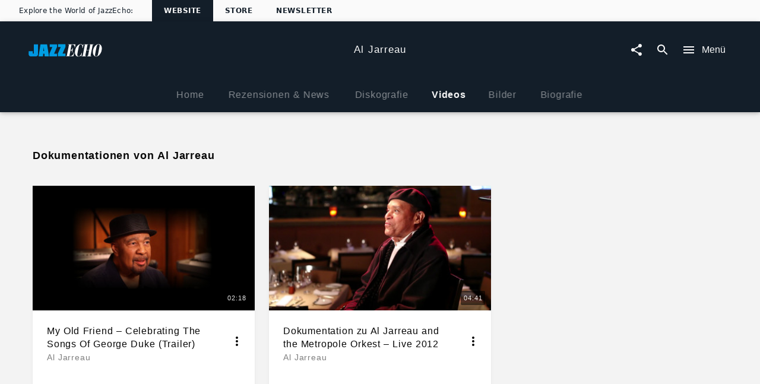

--- FILE ---
content_type: application/javascript; charset=UTF-8
request_url: https://www.jazzecho.de/static/@unilith/jazzecho/pages/ArtistVideos-c358e48962df899eee9d.js
body_size: 2038
content:
(window.webpackJsonp=window.webpackJsonp||[]).push([[16],{2167:function(e,t,a){"use strict";a.r(t);var r,i=a(2),n=a.n(i),o=a(0),l=a(1),d=a.n(l),s=(a(4),a(3)),u=a(8),c=a(353),f=a(82),m=a(151),p=a(32),y=Object(m.a)({displayName:"ArtistVideoList",containerEnhancer:Object(u.b)({initialVariables:{tileCount:20,sortBy:"MOST_VIEWED",sortOrder:"DESCENDING",folders:null},fragments:{artist:function(){return e=p.x.getFragment("video"),{children:[{alias:"list",calls:[{kind:"Call",metadata:{type:"Int"},name:"first",value:{kind:"CallVariable",callVariableName:"tileCount"}},{kind:"Call",metadata:{type:"SortMethod"},name:"sortBy",value:{kind:"CallVariable",callVariableName:"sortBy"}},{kind:"Call",metadata:{type:"SortOrder"},name:"sortOrder",value:{kind:"CallVariable",callVariableName:"sortOrder"}},{kind:"Call",metadata:{type:"[AssetFolder]"},name:"folders",value:{kind:"CallVariable",callVariableName:"folders"}}],children:[{children:[{fieldName:"hasNextPage",kind:"Field",metadata:{isRequisite:!0},type:"Boolean"},{fieldName:"hasPreviousPage",kind:"Field",metadata:{isGenerated:!0,isRequisite:!0},type:"Boolean"}],fieldName:"pageInfo",kind:"Field",metadata:{canHaveSubselections:!0,isRequisite:!0},type:"PageInfo"},{children:[{children:[].concat.apply([],[{fieldName:"id",kind:"Field",metadata:{isRequisite:!0},type:"ID"},d.a.QL.__frag(e)]),fieldName:"node",kind:"Field",metadata:{canHaveSubselections:!0,isRequisite:!0},type:"Video"},{fieldName:"cursor",kind:"Field",metadata:{isGenerated:!0,isRequisite:!0},type:"String"}],fieldName:"edges",kind:"Field",metadata:{canHaveSubselections:!0,isPlural:!0},type:"VideoEdge"}],fieldName:"videos",kind:"Field",metadata:{canHaveSubselections:!0,isConnection:!0},type:"VideoConnection"},{fieldName:"id",kind:"Field",metadata:{isGenerated:!0,isRequisite:!0},type:"ID"}],id:d.a.QL.__id(),kind:"Fragment",metadata:{},name:"UnknownFile_ArtistRelayQL",type:"Artist"};var e}}}),fragmentName:"artist",TileComponent:p.x,tileFragmentName:"video"});function b(e){"@babel/helpers - typeof";return(b="function"==typeof Symbol&&"symbol"==typeof Symbol.iterator?function(e){return typeof e}:function(e){return e&&"function"==typeof Symbol&&e.constructor===Symbol&&e!==Symbol.prototype?"symbol":typeof e})(e)}function g(e,t,a,i){r||(r="function"==typeof Symbol&&Symbol.for&&Symbol.for("react.element")||60103);var n=e&&e.defaultProps,o=arguments.length-3;if(t||0===o||(t={children:void 0}),1===o)t.children=i;else if(o>1){for(var l=Array(o),d=0;d<o;d++)l[d]=arguments[d+3];t.children=l}if(t&&n)for(var s in n)void 0===t[s]&&(t[s]=n[s]);else t||(t=n||{});return{$$typeof:r,type:e,key:void 0===a?null:""+a,ref:null,props:t,_owner:null}}function v(e,t){for(var a=0;a<t.length;a++){var r=t[a];r.enumerable=r.enumerable||!1,r.configurable=!0,"value"in r&&(r.writable=!0),Object.defineProperty(e,k(r.key),r)}}function k(e){var t=function(e,t){if("object"!=b(e)||!e)return e;var a=e[Symbol.toPrimitive];if(void 0!==a){var r=a.call(e,t||"default");if("object"!=b(r))return r;throw new TypeError("@@toPrimitive must return a primitive value.")}return("string"===t?String:Number)(e)}(e,"string");return"symbol"==b(t)?t:t+""}function N(e,t){return(N=Object.setPrototypeOf?Object.setPrototypeOf.bind():function(e,t){return e.__proto__=t,e})(e,t)}a.d(t,"enhance",function(){return S}),a.d(t,"ArtistVideoOverviewPage",function(){return C});var S=n()(Object(u.b)({initialVariables:{urlAlias:null},fragments:{api:function(){return e=y.getFragment("artist",{sortBy:"DATE",sortOrder:"DESCENDING",folders:["MUSIC_CLIP"]}),t=y.getFragment("artist",{sortBy:"DATE",sortOrder:"DESCENDING",folders:["EPK"]}),a=y.getFragment("artist",{sortBy:"DATE",sortOrder:"DESCENDING",folders:["TRAILER","COMMERCIAL"]}),{children:[{calls:[{kind:"Call",metadata:{},name:"urlAlias",value:{kind:"CallVariable",callVariableName:"urlAlias"}}],children:[].concat.apply([],[{fieldName:"id",kind:"Field",metadata:{isGenerated:!0,isRequisite:!0},type:"ID"},d.a.QL.__frag(e),d.a.QL.__frag(t),d.a.QL.__frag(a)]),fieldName:"artist",kind:"Field",metadata:{canHaveSubselections:!0},type:"Artist"}],id:d.a.QL.__id(),kind:"Fragment",metadata:{},name:"UnknownFile_ApiRelayQL",type:"UniversalMusic"};var e,t,a}}})),C=function(e){function t(){for(var t,a=arguments.length,r=new Array(a),i=0;i<a;i++)r[i]=arguments[i];return(t=e.call.apply(e,[this].concat(r))||this).state={backgroundImage:null},t.setBackgroundImage=function(e){return t.setState({backgroundImage:e})},t}var a,r,i;return function(e,t){if("function"!=typeof t&&null!==t)throw new TypeError("Super expression must either be null or a function");e.prototype=Object.create(t&&t.prototype,{constructor:{value:e,writable:!0,configurable:!0}}),Object.defineProperty(e,"prototype",{writable:!1}),t&&N(e,t)}(t,e),t.prototype.render=function(){var e=this,t=this.props,a=t.api,r=t.renderPageMeta,i=this.state.backgroundImage,n=(null==a?void 0:a.artist)||null;return g(f.a,{},void 0,function(t){var a=t.groupName;return g(c.a,{contentNode:null,backgroundImage:i,renderPageMeta:r},void 0,g(y,{artist:n,title:g(s.Trans,{id:"Music Videos of {artistScreenname}",values:{artistScreenname:a}}),sortBy:"DATE",sortOrder:"DESCENDING",folders:["MUSIC_CLIP"],onBackgroundAvailable:e.setBackgroundImage,backgroundColor:"transparent",criticalTileCount:2}),g(y,{artist:n,title:g(s.Trans,{id:"Documentations of {artistScreenname}",values:{artistScreenname:a}}),sortBy:"DATE",sortOrder:"DESCENDING",folders:["EPK"],backgroundColor:"transparent"}),g(y,{artist:n,title:g(s.Trans,{id:"TV Spots of {artistScreenname}",values:{artistScreenname:a}}),sortBy:"DATE",sortOrder:"DESCENDING",folders:["TRAILER","COMMERCIAL"],backgroundColor:"transparent"}))})},a=t,r&&v(a.prototype,r),i&&v(a,i),Object.defineProperty(a,"prototype",{writable:!1}),a}(o.Component);C.defaultProps={renderPageMeta:null};t.default=S(C)}}]);